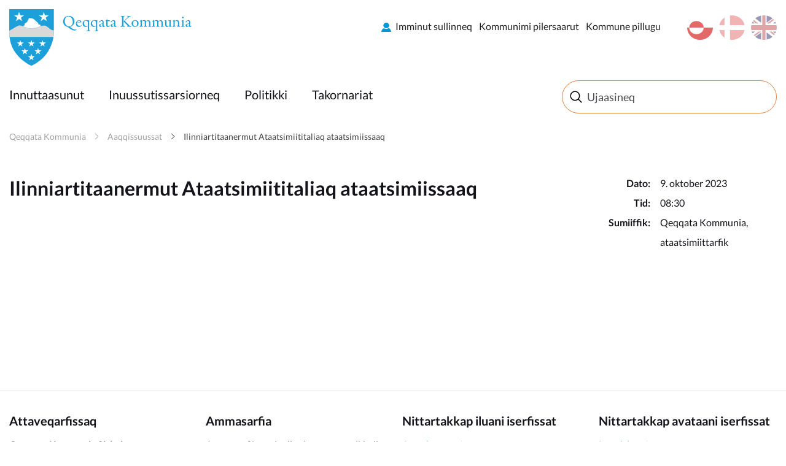

--- FILE ---
content_type: text/html; charset=utf-8
request_url: https://qeqqata.gl/arrangementer/2023/10/uu?sc_lang=kl-gl
body_size: 26234
content:



<!DOCTYPE html>
<html class="no-js">
    <head>
        <meta charset="utf-8" />
        <title>Ilinniartitaanermut Ataatsimiititaliaq ataatsimiissaaq</title>
        <meta name="viewport" content="width=device-width, initial-scale=1.0, maximum-scale=1.0, minimum-scale=1.0, user-scalable=no">
            <meta name="title" content="Ilinniartitaanermut Ataatsimiititaliaq ataatsimiissaaq" />
    <meta name="description" content="Beskrivelse" />
    <meta property="og:title" content="Ilinniartitaanermut Ataatsimiititaliaq ataatsimiissaaq" />
    <meta property="og:url" content="https://qeqqata.gl/arrangementer/2023/10/uu?sc_lang=kl-gl" />
    <meta property="og:site_name" content="Qeqqata Kommunia" />
    <meta property="og:type" content="article" />
    <meta property="og:updated_time" content="2024-05-02T07:28:25.0000000Z" />
    <meta property="og:description" content="Beskrivelse" />
    <meta property="og:image" content="https://qeqqata.gl/resources/images/opengraph_default_image_klgl.png" />

        
        <!-- Remove no-js enable html5 elements -->
        <script type="text/javascript">
            //Clear no-js
            document.getElementsByTagName('html')[0].className = document.getElementsByTagName('html')[0].className.replace('no-js','');
            //Enable html5 elements in IE
            'article aside footer header nav section time'.replace(/\w+/g,function(n){document.createElement(n)});
        </script>
        <link rel="stylesheet" href="/resources/midt/css/styles.css?v=1_116_2957_0" />
        
        
            <link rel="stylesheet" href="/api/StyleConfigurator/StyleOverrideCss?revision=xbf25577470e84a7590b716288180618a" />

        
    </head>


<body class=" EventPage">
    <svg viewBox="0 0 100 100" xmlns="http://www.w3.org/2000/svg" style="display: none"><symbol viewBox="0 0 50.5 50.5" id="airplane"><title>airplane</title><path class="a" d="M25.25,0A25.25,25.25,0,1,0,50.5,25.25,25.28,25.28,0,0,0,25.25,0Zm0,48.5A23.25,23.25,0,1,1,48.5,25.25,23.28,23.28,0,0,1,25.25,48.5Z"/><path class="a" d="M39.22,20.62l-2-.8A5.19,5.19,0,0,0,33,20l-5.86,2.9L19.72,14.5a.27.27,0,0,0-.33-.07L16.14,16l4.5,10-4.77,2.36-3.24-3.08a.12.12,0,0,0-.15,0L10.3,26.41a.12.12,0,0,0-.06.16l1.85,3.74h0l2.73,5.53,24.5-12.11A1.7,1.7,0,0,0,39.22,20.62Z"/></symbol><symbol viewBox="0 0 50.5 50.5" id="books"><title>books</title><path class="a" d="M25.25,50.5A25.25,25.25,0,1,1,50.5,25.25,25.28,25.28,0,0,1,25.25,50.5Zm0-48.5A23.25,23.25,0,1,0,48.5,25.25,23.28,23.28,0,0,0,25.25,2Z"/><rect class="a" x="12.97" y="17.94" width="6" height="18" rx="1" ry="1"/><rect class="a" x="20.97" y="11.94" width="6" height="24" rx="1" ry="1"/><rect class="a" x="30.1" y="14.94" width="6" height="21" rx="1" ry="1" transform="translate(-6.71 12.86) rotate(-20)"/></symbol><symbol viewBox="0 0 50.5 50.5" id="briefcase"><title>briefcase</title> <path class="a" d="M25.25,50.5A25.25,25.25,0,1,1,50.5,25.25,25.28,25.28,0,0,1,25.25,50.5Zm0-48.5A23.25,23.25,0,1,0,48.5,25.25,23.28,23.28,0,0,0,25.25,2Z"/><path class="a" d="M30.75,17.38h-2V15c0-1.15-.44-1.62-1.5-1.62h-5c-1,0-1.5.56-1.5,1.62v2.38h-2V15a3.26,3.26,0,0,1,3.5-3.62h5A3.3,3.3,0,0,1,30.75,15Z"/><path class="a" d="M36.75,25.38V19a2.31,2.31,0,0,0-2.5-2.62h-19A2.3,2.3,0,0,0,12.75,19v6.38"/><path class="a" d="M12.75,25.38V33c0,1.66.84,2.38,2.5,2.38h19c1.66,0,2.5-.73,2.5-2.38V25.38"/></symbol><symbol viewBox="0 0 50.5 50.5" id="business"><title>business</title> <path class="a" d="M25.25,50.5A25.25,25.25,0,1,1,50.5,25.25,25.28,25.28,0,0,1,25.25,50.5Zm0-48.5A23.25,23.25,0,1,0,48.5,25.25,23.28,23.28,0,0,0,25.25,2Z"/><path class="a" d="M12.07,15.45v20h15v-7h4v7h6v-17a.57.57,0,0,0-.84-.5l-9.16,5v-4.5a.57.57,0,0,0-.84-.5l-9.16,5V15.45Z"/> </symbol><symbol viewBox="0 0 50.5 50.5" id="cogs"><title>cogs</title> <path class="a" d="M25.25,50.5A25.25,25.25,0,1,1,50.5,25.25,25.28,25.28,0,0,1,25.25,50.5Zm0-48.5A23.25,23.25,0,1,0,48.5,25.25,23.28,23.28,0,0,0,25.25,2Z"/><path class="a" d="M28.11,26.72l2.4.82,1.09-1.68-1.84-2A7.73,7.73,0,0,0,30.13,21l2.6-1.27-.42-2-3.13-.11a7.77,7.77,0,0,0-1.45-1.88l1.07-3.11-1.68-1.09L24.59,14a7.75,7.75,0,0,0-2-.32L21,10.5l-2,.42L19,14.45a7.75,7.75,0,0,0-1.69,1.1L14,14.42,12.9,16.1l2.24,2.41a7.77,7.77,0,0,0-.56,2.3l-2.81,1.37.42,2,2.89.1a7.7,7.7,0,0,0,1.49,2.45l-.88,2.55,1.68,1.09,1.85-1.72a7.71,7.71,0,0,0,3.12.67h0l1.07,2.19,2-.42.09-2.44A7.76,7.76,0,0,0,28.11,26.72Zm-6.63-9.36a4.2,4.2,0,1,1-3.24,5A4.21,4.21,0,0,1,21.48,17.36Z"/><path class="a" d="M34.88,36.95l1.51.05.29-1-1.44-.83a4,4,0,0,0-.19-1.21l1.26-1.18-.51-.92L34,32.33a4,4,0,0,0-.82-.63l.06-1.86-1-.29-.93,1.61a4,4,0,0,0-1,.1L29,29.92l-.92.51.45,1.67a4,4,0,0,0-.8.93L26.11,33l-.29,1,1.32.76a4,4,0,0,0,.09,1.48l-1,1,.51.92L28,37.76a4.05,4.05,0,0,0,1.29,1.08l0,1.28,1,.29.64-1.11.29,0a4.06,4.06,0,0,0,1.38-.25l.91,1,.92-.51L34,38.16A4,4,0,0,0,34.88,36.95Zm-5.82-2.32a2.2,2.2,0,1,1,1.51,2.72A2.19,2.19,0,0,1,29.06,34.63Z"/></symbol><symbol viewBox="0 0 50.5 50.5" id="cross"><title>cross</title> <path class="a" d="M25.25,50.5A25.25,25.25,0,1,1,50.5,25.25,25.28,25.28,0,0,1,25.25,50.5Zm0-48.5A23.25,23.25,0,1,0,48.5,25.25,23.28,23.28,0,0,0,25.25,2Z"/><polygon class="a" points="26.75 19.51 26.75 13.51 22.75 13.51 22.75 19.51 16.75 19.51 16.75 23.51 22.75 23.51 22.75 37.51 26.75 37.51 26.75 23.51 32.76 23.51 32.76 19.51 26.75 19.51"/></symbol><symbol viewBox="0 0 50.5 50.5" id="election"><title>election</title> <path class="a" d="M25.25,50.5A25.25,25.25,0,1,1,50.5,25.25,25.28,25.28,0,0,1,25.25,50.5Zm0-48.5A23.25,23.25,0,1,0,48.5,25.25,23.28,23.28,0,0,0,25.25,2Z"/><path class="a" d="M33.3,24.15v-13h-16v13h-4v12h24v-12Zm-14-11h12v17h-12Z"/><polygon class="a" points="27.74 16.93 25.57 19.1 23.4 16.93 22.39 17.93 24.57 20.1 22.39 22.27 23.4 23.27 25.57 21.1 27.74 23.27 28.74 22.27 26.57 20.1 28.74 17.93 27.74 16.93"/></symbol><symbol viewBox="0 0 50.5 50.5" id="entertainment"><title>entertainment</title> <path class="a" d="M25.25,0A25.25,25.25,0,1,0,50.5,25.25,25.28,25.28,0,0,0,25.25,0Zm0,48.5A23.25,23.25,0,1,1,48.5,25.25,23.28,23.28,0,0,1,25.25,48.5Z"/><rect class="a" x="28.93" y="23.11" width="2" height="2"/><rect class="a" x="33.93" y="23.11" width="2" height="2"/><path class="a" d="M37.93,17.11h-11v-2a2,2,0,0,0-2-2h-11a2,2,0,0,0-2,2v11a7.49,7.49,0,0,0,13.07,5,7.5,7.5,0,0,0,14.93-1v-11A2,2,0,0,0,37.93,17.11Zm-17,2h2v2h-2Zm-5,0h2v2h-2Zm5,9h-3a3,3,0,0,1-2.75-3h1.5c0,.69.56,1,1.25,1h3c.69,0,1.25-.31,1.25-1h1.5A3,3,0,0,1,20.93,28.11Zm17,2a5.5,5.5,0,0,1-11,0v-11h11Z"/><path class="a" d="M30.93,30.11h3c.69,0,1.25.31,1.25,1h1.5a3,3,0,0,0-2.75-3h-3a3,3,0,0,0-2.75,3h1.5C29.68,30.42,30.24,30.11,30.93,30.11Z"/></symbol><symbol viewBox="0 0 50.5 50.5" id="fish"><title>fish</title> <path class="a" d="M25.25,50.5A25.25,25.25,0,1,1,50.5,25.25,25.28,25.28,0,0,1,25.25,50.5Zm0-48.5A23.25,23.25,0,1,0,48.5,25.25,23.28,23.28,0,0,0,25.25,2Z"/><path class="a" d="M40.16,18.48c-3,.06-5.4,4-5.4,4v.14a15.47,15.47,0,0,0-12-5.24A14.81,14.81,0,0,0,9.66,24.69a.63.63,0,0,0,.06.63,14.66,14.66,0,0,0,13.07,7.33,15.49,15.49,0,0,0,12-5.24v.14s2.4,3.92,5.4,3.92a37,37,0,0,1-1.15-7A23.07,23.07,0,0,1,40.16,18.48ZM17,26.43a2,2,0,1,1,2-2A2,2,0,0,1,17,26.43Z"/><path class="a" d="M23.61,32.6l2.5,2.66a.66.66,0,0,0,1.15-.45V32.14a.66.66,0,0,0-.66-.66h-2.5A.66.66,0,0,0,23.61,32.6Z"/><path class="a" d="M23.61,17.37l2.5-2.66a.66.66,0,0,1,1.15.45v2.66a.66.66,0,0,1-.66.66h-2.5A.66.66,0,0,1,23.61,17.37Z"/></symbol><symbol viewBox="0 0 50.5 50.5" id="house"><title>house</title> <path class="a" d="M25.25,50.5A25.25,25.25,0,1,1,50.5,25.25,25.28,25.28,0,0,1,25.25,50.5Zm0-48.5A23.25,23.25,0,1,0,48.5,25.25,23.28,23.28,0,0,0,25.25,2Z"/><path class="a" d="M35.81,22.35,25.89,11a1.27,1.27,0,0,0-2,0L13.45,22.35c-.22.25-.7.58-.7.92V34.1c0,.76,1.42,1.22,2.18,1.22H35.18c.76,0,.57-.46.57-1.22V23.27C35.75,22.93,36,22.61,35.81,22.35Zm-14.05,6h-4v-4h4Zm9,0h-4v-4h4Z"/><rect class="a" x="30.25" y="12" width="3" height="8" rx="0.96" ry="0.96"/></symbol><symbol viewBox="0 0 50.5 50.5" id="law"><title>law</title> <path class="a" d="M25.25,50.5A25.25,25.25,0,1,1,50.5,25.25,25.28,25.28,0,0,1,25.25,50.5Zm0-48.5A23.25,23.25,0,1,0,48.5,25.25,23.28,23.28,0,0,0,25.25,2Z"/><path class="a" d="M37.43,16.88H13.31a.5.5,0,0,1-.5-.5V13.31a.5.5,0,0,1,.42-.49l12.56-1.92h.16l11.57,1.92a.5.5,0,0,1,.42.49v3.08A.5.5,0,0,1,37.43,16.88Z"/><rect class="a" x="12.65" y="33.25" width="25.13" height="4" rx="0.5" ry="0.5"/><rect class="a" x="14.87" y="19.38" width="2.75" height="11.38"/><rect class="a" x="20.95" y="19.38" width="2.75" height="11.38"/><rect class="a" x="27.04" y="19.38" width="2.75" height="11.38"/><rect class="a" x="33.12" y="19.38" width="2.75" height="11.38"/></symbol><symbol viewBox="0 0 50.5 50.5" id="lock"><title>lock</title><path class="a" d="M32.25,21V18c0-2.18-1.08-4.77-3-5.86-5.45-3.16-11,.7-11,5.86v3h-1a2,2,0,0,0-2,2V34a2,2,0,0,0,2,2h16a2,2,0,0,0,2-2V23a2,2,0,0,0-2-2Zm-11-3c0-3.08,3.47-5.34,6.71-3.09A4.14,4.14,0,0,1,29.25,18v3h-8Z"/><path class="a" d="M25.25,50.5A25.25,25.25,0,1,1,50.5,25.25,25.28,25.28,0,0,1,25.25,50.5Zm0-48.5A23.25,23.25,0,1,0,48.5,25.25,23.28,23.28,0,0,0,25.25,2Z"/></symbol><symbol viewBox="0 0 50.5 50.5" id="medical"><title>medical</title><path class="a" d="M25.25,0A25.25,25.25,0,1,0,50.5,25.25,25.28,25.28,0,0,0,25.25,0Zm0,48.5A23.25,23.25,0,1,1,48.5,25.25,23.28,23.28,0,0,1,25.25,48.5Z"/><polygon class="a" points="28.5 13.74 21.5 13.74 21.5 21.74 13.5 21.74 13.5 28.74 21.5 28.74 21.5 37.74 28.5 37.74 28.5 28.74 37.5 28.74 37.5 21.74 28.5 21.74 28.5 13.74"/></symbol><symbol viewBox="0 0 50.5 50.5" id="people"><title>people</title><path class="a" d="M36,29.43l-1.22.88-1.08,9.18h-6l-2-10V26c0-1.75-.86-3.62-2-3.85l1.17-2.34c.66-1.5,1.4-2.48,2.86-2.48H33a3.54,3.54,0,0,1,3.53,3.53v7.09A2.34,2.34,0,0,1,36,29.43ZM30.38,15.54A3.53,3.53,0,1,1,33.91,12,3.53,3.53,0,0,1,30.38,15.54ZM21.67,33.22l-.78,6.43H15.63l-1-6.43-1.1-1.12a2.89,2.89,0,0,1-.81-1.8V25.94c0-1.65,1.14-2.46,2.78-2.46h5.29A2.34,2.34,0,0,1,23.22,26V30.3a2.6,2.6,0,0,1-.46,1.8ZM18.14,21.72a2.65,2.65,0,1,1,2.65-2.65A2.65,2.65,0,0,1,18.14,21.72Z"/><path class="a" d="M25.25,50.5A25.25,25.25,0,1,1,50.5,25.25,25.28,25.28,0,0,1,25.25,50.5Zm0-48.5A23.25,23.25,0,1,0,48.5,25.25,23.28,23.28,0,0,0,25.25,2Z"/></symbol><symbol viewBox="0 0 50.5 50.5" id="selfservices"><title>selfservices</title> <style type="text/css"> .st0{fill:#EAECEE;} .st1{fill:#31495B;} .st2{fill:#EAECEE;stroke:#31495B;stroke-miterlimit:10;} .st3{fill:#FFFFFF;} .st4{fill:#465C6C;} .st5{fill-rule:evenodd;clip-rule:evenodd;fill:#31495B;} .st6{fill:#D6DBDE;} .st7{fill-rule:evenodd;clip-rule:evenodd;fill:none;stroke:#31495B;stroke-miterlimit:10;} .st8{fill:#42205D;} .st9{fill:#522E80;} .st10{fill:#63389B;} .st11{fill:#83929D;} .st12{fill:#FBB03B;} .st13{fill:#FBB84F;} .st14{fill:#E6E6E6;} .st15{fill:#F2F2F2;} .st16{fill:#D21034;} .st17{fill:#D00C33;} .st18{fill:none;stroke:#31495B;stroke-miterlimit:10;} .st19{fill:#98A4AD;} .st20{opacity:0.2;fill:url(#SVGID_1_);} .st21{fill:none;stroke:#FFFFFF;stroke-miterlimit:10;} .st22{fill:#44596A;} .st23{fill:#5A6D7C;} .st24{opacity:0.1;fill:#31495B;} .st25{opacity:0.2;fill:url(#SVGID_2_);} .st26{opacity:0.2;fill:url(#SVGID_3_);} .st27{fill:#FFF7EB;} .st28{fill:none;stroke:#FFFFFF;stroke-width:2;stroke-miterlimit:10;} .st29{fill:none;stroke:#98A4AD;stroke-miterlimit:10;} .st30{opacity:0.2;fill:#FFFFFF;} .st31{opacity:0.8;fill:#FFFFFF;} .st32{opacity:0.2;fill:url(#SVGID_4_);} .st33{opacity:0.2;fill:url(#SVGID_5_);} .st34{opacity:0.2;fill:url(#SVGID_6_);} .st35{opacity:0.2;fill:url(#SVGID_7_);} .st36{opacity:0.2;fill:url(#SVGID_8_);} .st37{fill:none;stroke:#506473;stroke-width:2;stroke-miterlimit:10;} .st38{fill:#506473;} .st39{fill:none;stroke:#506473;stroke-width:3.6;stroke-miterlimit:10;} .st40{fill:none;stroke:#506473;stroke-width:1.8857;stroke-miterlimit:10;} .st41{fill:#506474;} .st42{opacity:0.2;fill:url(#SVGID_9_);} .st43{opacity:0.2;fill:url(#SVGID_10_);} .st44{opacity:0.4;fill:#FFFFFF;} .st45{opacity:0.2;fill:url(#SVGID_11_);} .st46{opacity:0.2;fill:url(#SVGID_12_);} .st47{opacity:0.2;fill:url(#SVGID_13_);} .st48{opacity:0.2;fill:url(#SVGID_14_);} .st49{fill:#1D9FDA;} .st50{fill:#D9D9D9;} .st51{opacity:0.2;fill:url(#SVGID_15_);} .st52{fill:#506473;stroke:#506473;stroke-width:2;stroke-miterlimit:10;} .st53{fill:#FFFFFF;stroke:#506473;stroke-width:2;stroke-miterlimit:10;} .st54{fill:#506473;stroke:#506473;stroke-width:2.6515;stroke-miterlimit:10;} .st55{fill:none;stroke:#506473;stroke-width:2.6515;stroke-miterlimit:10;} .st56{fill:none;stroke:#FFFFFF;stroke-width:1.5;stroke-miterlimit:10;} .st57{fill:none;stroke:#506473;stroke-width:1.5;stroke-miterlimit:10;} .st58{fill:none;stroke:#000000;stroke-miterlimit:10;} .st59{opacity:0.2;fill:url(#SVGID_16_);} .st60{display:none;} .st61{display:inline;fill:#00FF00;} </style>  <g id="selfservices-Graphics"> <g> <path class="st12" d="M25.2,0C11.3,0,0,11.3,0,25.2s11.3,25.2,25.2,25.2s25.2-11.3,25.2-25.2S39.2,0,25.2,0z M25.2,48.5
			C12.4,48.5,2,38.1,2,25.2S12.4,2,25.2,2s23.2,10.4,23.2,23.2S38.1,48.5,25.2,48.5z"/> <circle class="st12" cx="24.9" cy="19.1" r="6"/> <path class="st12" d="M35.9,38.8c-0.2-5.9-5-10.7-11-10.7c-5.8,0-10.5,4.5-11,10.2c3,2.6,7,4.2,11.3,4.2
			C29.3,42.5,33,41.1,35.9,38.8z"/> </g> </g>  </symbol><symbol viewBox="0 0 50.5 50.5" id="social"><title>social</title><path class="a" d="M25.25,50.5A25.25,25.25,0,1,1,50.5,25.25,25.28,25.28,0,0,1,25.25,50.5Zm0-48.5A23.25,23.25,0,1,0,48.5,25.25,23.28,23.28,0,0,0,25.25,2Z"/><path class="a" d="M33.21,12l-4.5,4.67-2.46,2.46-1-1L21.52,16.9,17.3,12,7.3,22l4,4,4,4-.59.59v2.83L16.34,35h.41v1.41L18.34,38h1.41v.41L21.34,40h1.83l.59-.59L25.34,41h1.83l8.49-8.49,1-4L39.21,26l4-4Zm-19,14.09L22,19.16l2.23.74,4.54,4.54v1.17l-.07.07-5-4L19,26.32l-2.29,2.29Zm20.64,1.45-1,4L26.34,39h-.17l-.41-.41V37.44l1.71-1.71,1-1L27,33.32l-1,1-2.29,2.29L22.34,38h-.17l-.41-.41V36.44l2.71-2.71,1-1L24,31.32l-1,1-3.29,3.29-.41.41h-.17l-.41-.41V34.44l3.71-3.71L21,29.32,17.34,33h-.17l-.41-.41V31.44l3.68-3.68,3.69-3.16,4.71,3.77,1.93-1.93V23.62l-3-3v-.17l1-1,7.5,6.67Z"/></symbol><symbol viewBox="0 0 50.5 50.5" id="tax"><title>tax</title> <path class="a" d="M25.25,50.5A25.25,25.25,0,1,1,50.5,25.25,25.28,25.28,0,0,1,25.25,50.5Zm0-48.5A23.25,23.25,0,1,0,48.5,25.25,23.28,23.28,0,0,0,25.25,2Z"/><path class="a" d="M1.06,27.46a1.19,1.19,0,0,1,.75-.22l6.2.32a1.22,1.22,0,0,1,.64.32.87.87,0,0,1,.24.64L8.1,38.45a1,1,0,0,1-.28.66,1,1,0,0,1-.68.22H5.5m34.39-7.95q1,1.19-.64,2.78a32.5,32.5,0,0,1-4.85,3.14,25,25,0,0,1-5.49,2.58q-1,.24-7-.72t-8-1.43a3.14,3.14,0,0,0-2.54,1c-.16.21-.29.28-.4.2a.53.53,0,0,1-.2-.24.63.63,0,0,1,0-.2q.08-1.43.32-5.25t.32-5c0-.32.26-.5.79-.56h.16a48.79,48.79,0,0,1,6.36-.79,20.38,20.38,0,0,1,3.66.71Q24.71,28.28,27,29l2.5.8a1.19,1.19,0,0,1,.79.72,1.29,1.29,0,0,1-.12,1.19,2,2,0,0,1-1.39.88,7.8,7.8,0,0,1-3.14.16q-1.63-.24-2.94-.48t-1.31-.08q0,1,2.94,1.59a14.76,14.76,0,0,0,5.17.32A25.39,25.39,0,0,0,38,31.13,1.38,1.38,0,0,1,39.89,31.37ZM38.25,17.65a8.19,8.19,0,0,1-8.2,8.2,8,8,0,0,1-5.83-2.4,7.85,7.85,0,0,1-2.43-5.8,8,8,0,0,1,2.43-5.83A8,8,0,0,1,30,9.39a7.86,7.86,0,0,1,5.8,2.43A8,8,0,0,1,38.25,17.65ZM26.44,20.31V14.23H27.6v3.23L29,15.91H30.4l-1.51,1.61,1.61,2.8H29.25l-1.11-2-.54.57v1.41Zm5.67-2.8A3.54,3.54,0,0,0,32,19.06v1.25H30.8v-4.4h1.08v.63h.05a2.52,2.52,0,0,1,1.59-.64v1A2,2,0,0,0,32.1,17.51ZM34,20.29H32.81V19.12H34Zm2.39-2.64A6.33,6.33,0,0,0,30,11.33a6.33,6.33,0,0,0-6.32,6.32A6.32,6.32,0,0,0,30,24a6.32,6.32,0,0,0,6.32-6.32Z"/></symbol></svg>
    <div class="mobile-menu">
        <span class="mobile-show--close"></span>
        

    <div class="language_switch clearfix">
        <ul class="language-picker">
                <li><a href="https://qeqqata.gl/english?sc_lang=en" class="en ">en</a></li> 
                <li><a href="https://qeqqata.gl/arrangementer/2023/10/uu?sc_lang=da" class="dk ">da</a></li> 
                <li><a href="https://qeqqata.gl/arrangementer/2023/10/uu?sc_lang=kl-gl" class="gl active">kl-GL</a></li> 
        </ul>
    </div>


    

        <nav class="primary-navigation">
                <ul class="root-menu depth1">
<li class=" SubjectPage">
    <a href="/emner/borger?sc_lang=kl-gl" >Innuttaasunut </a>
</li><li class=" SubjectPage">
    <a href="/emner/erhverv?sc_lang=kl-gl" >Inuussutissarsiorneq</a>
</li><li class=" SubjectPage">
    <a href="/emner/politik?sc_lang=kl-gl" >Politikki</a>
</li><li class=" SubjectPage">
    <a href="/emner/turisme?sc_lang=kl-gl" >Takornariat</a>
</li>    </ul>

        </nav>
        <nav class="secondary-navigation right">
                <ul class="root-menu depth1">
<li class=" externallink selvbetjening">
    <a href="https://www.sullissivik.gl/My-Page?sc_lang=kl-GL&amp;mupid=Qeqqata"  target=_blank>Imminut sullinneq</a>
</li><li class=" SubjectSubPage">
    <a href="/emner/om_kommunen/kommuneplanen?sc_lang=kl-gl" >Kommunimi pilersaarut</a>
</li><li class=" SubjectPage">
    <a href="/emner/om_kommunen?sc_lang=kl-gl" >Kommune pillugu</a>
</li>    </ul>

        </nav>
        
    </div>
    <div class="content-container">
        <header class="page-header">
            <div class="row">
                <div class="mobile-show--menu columns"></div>
                <div class="small-8 large-4 small-offset-4 large-offset-0 column">
                    <a href="/?sc_lang=kl-GL" class="logo mobile-logo" style="background-image: url('/-/media/qeqqata/logo/frontpage/logomobile_qeqqata.svg')"></a>
<a href="/?sc_lang=kl-GL" class="logo" style="background-image: url('/-/media/qeqqata/logo/frontpage/logo_qeqqata.svg')"></a>
                </div>
                <div class="small-10 medium-8 column service-box">
                    <div class="login right" style="margin: 25px 0 45px 25px">
                        
                    </div>
                    

    <div class="language_switch clearfix">
        <ul class="language-picker">
                <li><a href="https://qeqqata.gl/english?sc_lang=en" class="en ">en</a></li> 
                <li><a href="https://qeqqata.gl/arrangementer/2023/10/uu?sc_lang=da" class="dk ">da</a></li> 
                <li><a href="https://qeqqata.gl/arrangementer/2023/10/uu?sc_lang=kl-gl" class="gl active">kl-GL</a></li> 
        </ul>
    </div>


    

                    <nav class="secondary-navigation right">
                            <ul class="root-menu depth1">
<li class=" externallink selvbetjening">
    <a href="https://www.sullissivik.gl/My-Page?sc_lang=kl-GL&amp;mupid=Qeqqata"  target=_blank>Imminut sullinneq</a>
</li><li class=" SubjectSubPage">
    <a href="/emner/om_kommunen/kommuneplanen?sc_lang=kl-gl" >Kommunimi pilersaarut</a>
</li><li class=" SubjectPage">
    <a href="/emner/om_kommunen?sc_lang=kl-gl" >Kommune pillugu</a>
</li>    </ul>

                    </nav>
                </div>
            </div>
            <div class="navbar">
                <div class="row">
                    <div class="small-12 medium-9 column ">
                        <nav class="primary-navigation" id="desktopNav">
                                <ul class="root-menu depth1">
<li class=" SubjectPage">
    <a href="/emner/borger?sc_lang=kl-gl" >Innuttaasunut </a>
</li><li class=" SubjectPage">
    <a href="/emner/erhverv?sc_lang=kl-gl" >Inuussutissarsiorneq</a>
</li><li class=" SubjectPage">
    <a href="/emner/politik?sc_lang=kl-gl" >Politikki</a>
</li><li class=" SubjectPage">
    <a href="/emner/turisme?sc_lang=kl-gl" >Takornariat</a>
</li>    </ul>

                        </nav>
                    </div>
                    <div class="small-12 medium-12 large-3 column">
                        <div class="search">
                            <form method="GET" action="/soeg?sc_lang=kl-gl" id="globalSearchFormTop">
    <input type="text" id="globalSearchQueryTop" name="query" data-search-suggestion-url="https://qeqqata.gl/api/globalsearch/autocomplete?sc_lang=kl-GL&amp;query=" placeholder="Ujaasineq" autocomplete="off"/>
    <div class="suggested-search-list"></div>
</form>
<!--<span class="spacer" data-search-spacer></span>-->
                        </div>
                    </div>
                </div>
            </div>
            <div class="menuOverlay"></div>
        </header>
        <!-- /page-header -->

        


    <section class="no-padding breadcrumbsContainer">
        <div class="row">
            <div class="medium-12 columns">
                <nav class="breadcrumbs">
                        <a href="/?sc_lang=kl-gl" class="">Qeqqata Kommunia</a>
                        <a href="/arrangementer?sc_lang=kl-gl" class="">Aaqqissuussat</a>
                        <a href="/arrangementer/2023/10/uu?sc_lang=kl-gl" class="">Ilinniartitaanermut Ataatsimiititaliaq ataatsimiissaaq</a>
                </nav>
            </div>
        </div>
    </section>


        <section class="primary-section  "  >
    <div class="row">
        <div class="medium-8 columns">
                <h1 class="header page-header">Ilinniartitaanermut Ataatsimiititaliaq ataatsimiissaaq</h1> 

        </div>
        <div class="medium-4 columns">
            <dl class="hData event-data">
        <dt>Dato:</dt>
        <dd>9. oktober 2023</dd>
        <dt class="time">Tid:</dt>
        <dd>08:30</dd>        
            <dt class="location">Sumiiffik:</dt>
        <dd>Qeqqata Kommunia, ataatsimiittarfik</dd>
        </dl>
        </div>
    </div>
</section><section class="  "  >
    <div class="row">
        <div class="medium-8 columns">
            
        </div>
        <div class="medium-4 columns">
            
        </div>
    </div>
</section><section class="  "  >
    <div class="row">
        <div class="medium-12 columns">
            
        </div>
    </div>
</section>

        

        <div id="page-footer" class="section no-padding page-footer-section">
    <footer class="page-footer row">

        <div class="column small-12 medium-12">
            <div class="row">
                    <div class="small-12 medium-6 large-3 columns">
    <h3 class="h3">Attaveqarfissaq</h3> 

<p><strong>Qeqqata Kommunia Sisimiut<br />
</strong>Makkorsip Aqq. 2<br />
Postboks 1014<br />
3911 Sisimiut</p>
<p>
<span></span></p>
<p><span><strong>Qeqqata Kommunia Maniitsoq<br />
</strong>Kuuttartoq B1077<br />
Postboks 100<br />
3912 Maniitsoq </span></p>
<p><span>E-mail <a href="mailto:qeqqata@qeqqata.gl">qeqqata@qeqqata.gl</a></span>
<span>Oqarasuaat (+299) 70 21 00</span></p>
<p><span style="display: inline !important;">CVR. NR. 31290945</span></p>
<p><span style="display: inline !important;"><a href="/-/media/qeqqata/pdf-filer/2024/qeqqata-kommunia--gln-gl-31-opd-051224.pdf">GLN (Global Location Number)</a></span> </p>
<p><span><br />
</span></p>
<div title="Google Translator Anywhere" class="itanywhere-activator" style="left: 0px; top: 0px; display: none;">&nbsp;</div>                    </div>
                    <div class="small-12 medium-6 large-3 columns">
    <h3 class="h3">Ammasarfia</h3> 

<p>Ammasarfiit ornigulluni oqarasuaatikkullu saaffiginninnernut atuupput.</p>
<p>Ataasinngorneq nal. 10:00 - 15:00<br />
Marlunngorneq nal. 10:00 - 15:00<br />
Pingasunngorneq Matoqqavoq<br />
Sisamanngorneq nal. 10:00 - 15:00<br />
Tallimanngorneq nal 10:00 - 15:00<br />
<br />
Weekendi matoqqavoq</p>
<p><strong>Nittartagaq atorlugu imminut sulligit, taamaasillutit tunuleriiaartut qaangerlugit imminut sullillutit.</strong></p>                    </div>
                    <div class="small-12 medium-6 large-3 columns">
        <h3 class="h3">Nittartakkap iluani iserfissat</h3>
        <ul class="linklist">
                <li>
                        <a href="/kontakt?sc_lang=kl-gl" class="OrganizationArchivePage " >Attavissaq</a>

                </li>
                <li>
                        <a href="/arrangementer?sc_lang=kl-gl" class="EventArchivePage " >Aaqqissuussat</a>

                </li>
                <li>
                        <a href="/emner/politik/politikker_planer/politikker/persondata-politik?sc_lang=kl-gl" class="SubjectSubPage " >Sulisoqarnermi politikki</a>

                </li>
                <li>
                        <a href="https://www.qeqqata.gl/ledige-stillinger?sc_lang=da" class=" " >Atorfiit allagarsiussat</a>

                </li>
                <li>
                        <a href="/emner/om_kommunen/webmail_medarbejder?sc_lang=kl-gl" class="ArticlePage " >Sulisut webmailiat</a>

                </li>
                <li>
                        <a href="https://get.teamviewer.com/qekom" class=" "  target=_blank>Teamviewer</a>

                </li>
        </ul>        
                    </div>
                    <div class="small-12 medium-6 large-3 columns">
        <h3 class="h3">Nittartakkap avataani iserfissat</h3>
        <ul class="linklist">
                <li>
                        <a href="http://inatsisit.gl" class=" "  target=_blank>Inatsisit</a>

                </li>
                <li>
                        <a href="https://www.nemid.nu/dk-da/" class=" " >NemID</a>

                </li>
                <li>
                        <a href="http://Sullissivik.gl" class=" " >Sullissivik.gl</a>

                </li>
        </ul>        
                    </div>
            </div>
        </div>
        
       
    </footer>
    
        <div class="cookie-disclaimer">
        <div class="row clearfix">
            <div class="small-12 column">
                Denne side bruger cookies for at gemme nogle informationer på din computer. <span class="btn cookie-accept-trigger">Acceptér</span> eller <a href="/cookies?sc_lang=kl-gl">læs mere her</a>.         
            </div>
        </div>
        
    </div>

</div>

        <!-- /page-footer -->
    </div>
    
<script src="https://cdnjs.cloudflare.com/polyfill/v3/polyfill.min.js?features=IntersectionObserver%2CIntersectionObserverEntry%2CArray.prototype.includes%2CArray.prototype.indexOf%2CArray.prototype.forEach%2CArray.from%2CObject.values%2Cfetch%2CmatchMedia%2Cviewport%2Csmoothscroll%2CCustomEvent%2CElement.prototype.closest%2CNodeList.prototype.forEach%2CElement.prototype.classList%2CResizeObserver"></script>
<script src="https://maps.googleapis.com/maps/api/js?key=AIzaSyDGDARmC0YsCSyVQcXQZbojXqMNJgamygw"></script>
<script src="/resources/midt/js/script.js?v=1_116_2957_0"></script>




    <script>
  (function(i,s,o,g,r,a,m){i['GoogleAnalyticsObject']=r;i[r]=i[r]||function(){
  (i[r].q=i[r].q||[]).push(arguments)},i[r].l=1*new Date();a=s.createElement(o),
  m=s.getElementsByTagName(o)[0];a.async=1;a.src=g;m.parentNode.insertBefore(a,m)
  })(window,document,'script','//www.google-analytics.com/analytics.js','ga');

  ga('create', 'UA-68009429-1', 'auto');
  ga('send', 'pageview');

</script>


    

</body>
</html>


--- FILE ---
content_type: text/css; charset=utf-8
request_url: https://qeqqata.gl/api/StyleConfigurator/StyleOverrideCss?revision=xbf25577470e84a7590b716288180618a
body_size: 25099
content:
/**************************************** Root ****************************************/

:root {

/* Font-family */
--font-family: "Avenir Next", Arial, sans-serif;


/* Baggrund */
--bg-blue: #1d9fda;  /* fra designmanual */
--bg-blue-light: #2AACE2;  /* fra designmanual */
--bg-blue-lighter: #a4d8f0;
--bg-blue-white: #e8f5fb;
--bg-default: #FFFFFF;
--bg-green: #8CAA44;  /* fra designmanual */
--bg-green-light: #bacc8e;
--bg-green-lighter: #d1ddb4;
--bg-green-white: #e8eed9;
--bg-grey: #e3e4e5;
--bg-grey-light: #eceded;
--bg-grey-lighter: #f1f1f2;
--bg-grey-white: #f5f6f6;


/* Tekst størrelse */
--font-header-XL: 2.5rem;
--font-header-large: 2rem;
--font-header-medium: 1.5rem;
--font-header-small: 1.25rem;
--font-size-large: 1.125rem;
--font-size-regular: 1rem;
--font-size-small: .875rem;


/* Tekst farve */
--text-black: #13131a;
--text-blue: #004A8F;  /* fra designmanual */
--text-dato: #565758;
--text-manchet: #454545;
--text-white: #FFFFFF;
--link-color: #0096d7;
--link-hover: #0078a0;


/* Font-weight */
--font-bold: 600;
--font-regular: 500;


/* Border */
--border-blue: #1D9FDA;
--border-blue-dark: #004A8F;
--border-blue-light: #2AACE2;
--border-dark: #808285;  /* fra designmanual */
--border-grey: #D1D3D4;  /* fra designmanual */
--border-green: #8CAA44;  /* fra designmanual */
--border-orange: #DF7F3E;  /* fra designmanual */
--border-white: #FFFFFF;


/* Border-radius */
--br: 10px;
--cta: 50px;


/* Box-shadow */
--box-shadow: 0px 4px 12px 0px rgb(153, 153, 153, 0.2);
--box-shadow-simpel: rgba(0, 0, 0, 0.16) 0px 1px 4px;
--flag-shadow: 0 1px 1px 0 rgb(60 64 67 / 8%), 0 1px 3px 1px rgb(60 64 67 / 16%);
--shadow-green: 0px 4px 12px 0px rgb(159, 197, 162, 0.20);


/* Andre */
--text-decoration-thickness: 0.07em;
--text-underline-offset: 0.2em;

}



/**************************************** Baggrund for website ****************************************/

.content-container {
    background: var(--bg-default);
}
.Frontpage .content-container {
    background: var(--bg-grey-white);
}

.page-header:not(.Frontpage .page-header, .header.page-header) {
    background: var(--bg-default);
}



/**************************************** Screen width ****************************************/

.row {
    max-width: 1440px;
}



/**************************************** Font, overskrift, punktopstilling og links ****************************************/

/* Tekst farve */

.primary-section .header.page-header, .primary-section .manchet.page-manchet, .primary-section .text.page-text, .primary-section .hData {
    color: var(--text-black);
}

/**** Overskrifter */

.header.page-header {
    font-size: var(--font-header-large);
    font-weight: var(--font-bold);
}

/**** Punktopstilling */

.NewsPage .medium-8:not(.service-box) ul li:before, .NewsPage .medium-8:not(.service-box) ol li:before, .ArticlePage .medium-8:not(.service-box) ul li:before, .ArticlePage .medium-8:not(.service-box) ol li:before, .SynchronizedArticlePage .medium-8:not(.service-box) ul li:before, .SynchronizedArticlePage .medium-8:not(.service-box) ol li:before {
    color: var(--text-black);
}

/**** Links */

/* Se flere nyheder og Se flere arrangementer */

.link--more,
.primary-section .link.link--more
{
    text-decoration: none;
    color: var(--text-black);
    border: 3px solid var(--border-green);
    border-radius: var(--cta);
    padding: 15px 30px;
    width: fit-content !important;
    grid-column: 3;
    justify-self: end;
    background: var(--bg-default);
}

.link:hover,
.primary-section .link.link--more:hover
{
    text-decoration: underline;
    background: var(--bg-default);
    text-underline-offset: var(--text-underline-offset);
}

/* Hover */

.newsitem.boxed:hover .newsitem__header,
.newsitem.boxed:hover .read-more,
.btn.cta--arrow:hover,
.page-footer a:hover
{
    text-decoration: underline;
    text-decoration-thickness: var(--text-decoration-thickness);
    text-underline-offset: var(--text-underline-offset);
}

/* Hover og focus til alle links */

a:hover, a:focus, .page-footer a:hover {
    color: var(--link-hover);
}



/**************************************** Arrow ****************************************/

/* Arrow ikon */

.icon_cta-arrow:before, .cta--arrow.login-btn:after, .primary-section .cta--arrow.link.link--more:after, .product-popup .cta--arrow.popup-more:after, .product-popup .cta--arrow.popup-basket:after, .persistedfileupload-clear.cta--arrow:after, .read-more:after, .linklist li:after, .cont-nav--btn:after, .cont-nav.block .cont-nav__title:after, .cont-nav__label:after {
    content: "\f101";
    font-family: icons;
    display: inline-block;
    text-decoration: none;
    padding-left: 10px;
    color: var(--border-blue-dark);
}

/* Page-footer arrow */

.linklist li:after {
    margin-left: 0;
    color: var(--border-blue-dark);
}



/**************************************** Section ****************************************/

section {
    padding: 50px 0;
}

/* Primary */

.Frontpage section.primary-section {
    background: inherit;
}

section.primary-section {
    background: inherit;
    padding-bottom: 25px;
}

section.primary-section:nth-child(3) .row:not(.Frontpage section.primary-section .row),
.SubjectPage section:nth-child(3) .row,
.SubjectSubPage section:nth-child(3) .row,
.ArticlePage section:nth-child(3) .row,
.SynchronizedSubjectPage section:nth-child(3) .row
{
    background: var(--bg-blue-white);
    padding: 30px 20px;
    /* background: linear-gradient(to right, transparent 66%, white 50%), var(--bg-blue-white); */
    /* border-top: 10px solid var(--border-green); */
    /* box-shadow: 0 -5px 0 var(--border-green); */
    /* border-image: linear-gradient(to right, var(--border-blue) 66%, white 50%) 1; */
}


/* Secondary */

section.secondary-section {
    background: inherit;
}



/**************************************** Page-header ****************************************/


/* Primary navigation Søgefunktion-ilu paarlaallugit */

.Frontpage header div.navbar div {
    display: flex;
    flex-direction: column-reverse;
}

/* Navigation - paarlaannerani sanimut tamaat */

.Frontpage header div.navbar div div.small-12.medium-9.column {
    width: 100%;
}

/**** Søgefunktion */

/* Søgefunktion */

.Frontpage header div.navbar div div.small-12.medium-12.large-3.column {
    width: 100%;  /* paarlaannerani sanimut tamaat */
    height: 400px;
    align-items: center;
    justify-content: center;
    display: flex;
    background: url(/-/media/Qeqqata/Billeder/Background/Qeqqata12);
    background-size: cover;
    background-position: 50%;
    box-shadow: var(--box-shadow-simpel);
}

/* Height */

.Frontpage .search input {
    height: 64px;
    border: 3px solid var(--border-orange);
}

/* Baggrund */

.search input {
    border-radius: var(--cta);
    border: 1px solid var(--border-orange);
    width: 350px !important;
    background: url(/-/media/iserasuaat/logoer/search90) no-repeat;
    background-position: 10px;
    background-size: 24px;
    background-color: var(--bg-default);
    place-self: center;
    color: var(--text-black);
}

/* Tekst farve */

.search input::placeholder {
    color: var(--text-black) !important;
    opacity: .75;
}

input[type="text"]:focus {
    background-position-x: -26px;
    padding-left: 22px;
    transition: 300ms;
    transition-timing-function: ease-in-out;
    border-color: var(--border-blue-light) !important;
    z-index: 3;
}

/* Søgeresultater */

.suggested-search-list div {
    background: var(--bg-default);
    z-index: 2;
    top: -9px;
    border: 1px solid var(--border-grey);
}
.suggested-search-list div ul li a {
    color: var(--text-black);
}


/**** Primary navigation */

/* Baggrund */

.page-header .navbar {
    background: transparent;
}

/* Border-bottom */

.page-header .navbar:not(.Frontpage .page-header .navbar) {
    border-bottom: 2px solid rgba(244, 245, 247, var(--tw-border-opacity));
    --tw-border-opacity: 1;
}

/* Tekst i navigation */

.primary-navigation ul li a {
    color: var(--text-black);
    font-size: var(--font-header-small);
}

.primary-navigation ul li:first-child a {
    padding-left: 0;
}

/* Frontpage */

.Frontpage .primary-navigation ul li a {
    background: var(--bg-blue-lighter);
    border-radius: var(--cta);
    padding: 15px 30px;
    border: 1px solid var(--border-blue-light);
}
.Frontpage .primary-navigation ul li a:after:not(.mobile-menu .primary-navigation ul li a:after) {
    content: "\f101";
    font-family: icons;
    display: inline-block;
    padding-left: 16px;
    color: var(--border-blue-dark);
}

/* Hover */

.primary-navigation ul li a:hover {
    color: var(--text-black);
    background: var(--bg-default);
    text-decoration: underline;
    text-decoration-thickness: var(--text-decoration-thickness);
    text-underline-offset: var(--text-underline-offset);
}

/* Hover - Frontpage */

.Frontpage .primary-navigation ul li a:hover {
    background: var(--bg-blue-lighter);
}
.Frontpage .primary-navigation ul li a:hover::after {
    padding-left: 24px;
    transition: 300ms;
    transition-timing-function: ease-in-out;
}


/**** Flag */

.language_switch ul li a {
    background-size: cover;
    margin-left: 10px;
    border-radius: 50%;
    width: 42px;
    height: 40px;
}

.language_switch ul li a.active {
    background-color: transparent;
    /* box-shadow: var(--flag-shadow); */
}

.language_switch ul li a:hover {
    opacity: 1;
}

/* Erfalasut isuanut apuunniassammat */
.right:not(.secondary-navigation) {
    display: none;
}



/**************************************** Breadcrumbs ****************************************/

.breadcrumbsContainer {
    background-color: inherit;
}

/* Tekst farve */

.breadcrumbsContainer .breadcrumbs a {
    color: var(--text-manchet);
    display: block;
    list-style-type: none;
    position: relative;
    margin-right: 35px;
    float: left;
    opacity: .5;
}

.breadcrumbsContainer .breadcrumbs a:after {
    content: "";
    display: block;
    position: absolute;
    top: 0;
    bottom: 0;
    left: -3px;
    width: 7px;
    height: 7px;
    margin: auto -20px;
    transform: rotate(45deg);
    border: solid;
    border-width: 1px 1px 0 0;
    border-color: var(--text-manchet);
}

.breadcrumbsContainer .breadcrumbs a:first-child::after {
    display: none;
}

.NewsPage .breadcrumbsContainer a:last-child, .SearchResultPage .breadcrumbsContainer a:last-child {
    font-weight: normal;
}



/**************************************** Kampagner ***********************************/

/* Overskrift - projekter */

.Frontpage section.third-section .medium-12 h3 {
    grid-column: 1 / span 4;
    font-size: var(--font-header-large);
    font-weight: var(--font-bold);
    margin: 40px 0 20px;
    color: var(--text-blue);
}

/* Kampagne tamaat */

.Frontpage section.third-section .campaign,
.campaign
{
    display: grid;
    background: var(--bg-default);
    place-content: start;
}

/* Overskrift */

.Frontpage section.third-section .campaign__theme,
.Frontpage .campaign__theme,
.campaign__theme
{
    font-size: var(--font-header-small) !important;
    color: var(--text-black);
    background: transparent;
    grid-row: 2;
    padding: 20px;
    position: relative;
}

/* Saqqaani assitaa underside-nilu */
/*
.Frontpage section.third-section .campaign.campaign__fullwidth figure {
    order: 1;
}
*/

/* Overskrift ataani titarnilerlugu */

.Frontpage section.third-section .campaign__theme:after,
.campaign__theme:after
{
    content: '';
    display: block;
    border-top: 3px solid var(--border-orange);
    width: 50%;
    margin-top: 10px;
}

/* Manchet tekst */

.Frontpage section.third-section .campaign.campaign__fullwidth p,
.campaign p
{
    grid-row: 3;
    padding: 0 20px 30px;
    margin: 0;
    color: var(--text-black);
    word-break: break-word;
}

/* Tamaat hover-inngorlugu */

.campaign:hover {
    cursor: pointer;
}
.campaign:hover .btn,
.primary-section .btn.cta:hover
{
    color: var(--text-black) !important;
    background: var(--bg-green-light);
    text-decoration: underline;
    text-decoration-thickness: var(--text-decoration-thickness);
    text-underline-offset: var(--text-underline-offset);
}
.btn.cta--arrow:hover {
    background: var(--bg-green-light);
}


/**** Kampagne knap */

.btn {
    background-color: var(--bg-default);
    /* color: var(--link-color); */
    transition: .2s;
}
.campaign .btn,
.primary-section .btn.cta
{
    border-radius: var(--cta);
    background: var(--bg-green-light);
    color: var(--text-black) !important;
}
.campaign .btn:after {
   display: none;
}

/**** Fourth-imi kampagne */

.Frontpage section.fourth-section .campaign {
    background-position: 100% 50% !important;
    background-size: 50% 100%;
    display: block;
    box-shadow: var(--box-shadow-simpel);
}





/**************************************** ThemedButton ***********************************/

/* Inissinneri */

.Frontpage section.primary-section:nth-child(3) .medium-12 {
    background: var(--bg-default);
    padding: 30px;
    box-shadow: var(--box-shadow-simpel);
}

/* ThemedButton */

.cont-nav.block {
    padding: 15px 0px;
    margin: 15px 0;
    background: var(--bg-default);
    color: var(--text-black);
    place-content: center;
    border-bottom: 1px solid var(--border-dark);
}

/* ThemedButton overskrift */

.cont-nav.block .cont-nav__title {
    font-size: var(--font-size-large);
    margin: auto 0px;
    text-transform: none;
    display: block;
    text-wrap: balance;
    transition: .1s;
}

/* Hover */

.cont-nav.block:hover {
    background: var(--bg-default);
    color: inherit;
    border-bottom: 3px solid var(--border-dark);
    padding-bottom: 13px;
}
.cont-nav.block:hover .cont-nav__title:after {
    padding-left: 18px;
    transition: 300ms;
    transition-timing-function: ease-in-out;
    margin-right: -8px;
}



/**************************************** Nyheder ****************************************/

/* Inissinneri */

.Frontpage .moduleHeader {
    font-size: var(--font-header-large);
    font-weight: var(--font-bold);
    margin: 20px 0;
    grid-column: 1 / span 3;
}

/* Baggrund */

.Frontpage section.secondary-section .medium-12 {
    background: var(--bg-default);
}

.newsitem.boxed {
    padding: 0 0 25px;
    border-bottom: unset;
}

/* Dato */

.newsitem__date {
    color: var(--text-black);
    padding: 15px 0 7.5px;
    letter-spacing: .5px;
}

/* Overskrift */

.newsitem__header {
    font-size: var(--font-header-small);
    color: var(--text-black);
    word-break: break-word;
}

/* Manchet */

.newsitem__excerpt {
    font-size: var(--font-size-regular);
    color: var(--text-black);
    padding-bottom: 15px;
}

/* Knap */

.newsitem .read-more {
    /* padding: 0 15px; */
    /* float: right; */
    color: var(--text-black);
    font-size: inherit;
    position: absolute;
    bottom: 0;
    right: 0;
}

/* Hover */

.newsitem.boxed:hover,
.secondary-section .newsitem.boxed:hover
{
    background: inherit;
}



/**************************************** Arrangementer ****************************************/

/* Inissinneri */

.Frontpage section:nth-child(6) .medium-12 {
    background: var(--bg-default);
}

.Frontpage section:nth-child(6) div div ul {
    margin-bottom: 35px;
    padding-top: 20px;
}

/* Selve boks */

.calendar-item.boxed {
    background: var(--bg-grey-lighter);
}

/* Link atorunnaarsillugu */

.calendar-item a,
.calendar-item
{
    pointer-events: none;
}

/* Subject peerlugu */

.list-item-subject {
    display: none;
}

/* Padding */

.calendar-item.boxed .calendar-item__content {
    padding: 15px 20px;
}

/* Overskrift */

.calendar-item__title {
    margin-bottom: 15px;
    font-size: var(--font-size-regular);
}

.calendar-item__title:after {
    content: '';
    display: block;
    border-bottom: 1px solid var(--border-grey);
    margin-top: 10px;
}

/* Dato */

.calendar-item__date {
    color: var(--text-black);
    font-size: var(--font-size-small);
    font-weight: 500;
    margin-bottom: 15px;
}

/* Sted */

.calendar-item__location {
    font-size: var(--font-size-small);
}

/* Se arrangement peerlugu */

.calendar-item.boxed span.read-more, .calendar-item span.read-more {
    display: none;
}



/**************************************** SubjectMenu ****************************************/

/* Baggrund */

.cont-nav--alternative {
    overflow: unset;
    background: var(--bg-grey-light);
}

/* Overskrift */

.cont-nav__label {
    font-size: var(--font-size-large);
    color: var(--text-black);
}

/* List-iuneri */

.cont-nav__list {
    display: grid;
    border-top: 1px solid var(--border-dark);
}

/* Indhold */

.cont-nav--alternative .cont-nav__list li {
    white-space: unset;
    background: transparent;
    font-size: var(--font-size-regular);
}

/* Indhold tekst */

.cont-nav--alternative .cont-nav__list li a {
    color: var(--text-black);
    display: inline-block;
    padding-left: 25px;
}

/* Before */

.cont-nav--alternative .cont-nav__list li a:before {
    content: "";
    display: inline-block;
    position: absolute;
    top: 20px;
    bottom: 10px;
    left: 5px;
    width: 7px;
    height: 7px;
    transform: rotate(45deg);
    border: solid;
    border-width: 1px 1px 0 0;
    border-color: var(--link-color);
}

/* Hover */

.cont-nav--alternative .cont-nav__list li:hover {
    background: transparent;
}
.cont-nav--alternative .cont-nav__list li a:hover {
    text-decoration: underline;
    text-decoration-thickness: var(--text-decoration-thickness);
    text-underline-offset: var(--text-underline-offset);
}

/* Qummut akunnililaarlugu */

.cont-nav--alternative .cont-nav__list li:first-child {
    margin-top: 15px;
}



/**************************************** Bookmark-menu ****************************************/

.magellan-container .sub-nav dd,
.bookmark-menu .sub-nav dd
{
    background: var(--bg-grey-light);
}

/* Hover */

.magellan-container .sub-nav dd a:hover,
.bookmark-menu .sub-nav dd a:hover,
.magellan-container .sub-nav dd.active,
.bookmark-menu .sub-nav dd.active
{
    background: var(--bg-blue);
}




/**************************************** Page-footer ****************************************/

/* Baggrund */

.page-footer-section {
    background: var(--bg-default);
    border-top: 2px solid rgba(244, 245, 247, var(--tw-border-opacity));
    --tw-border-opacity: 1;
}

/* Overskrift */

.page-footer .h3 {
    font-size: var(--font-header-small);
    color: var(--text-black);
    font-weight: var(--font-bold);
}

/* Tekst farve */

.page-footer span, .page-footer p, .page-footer li {
    color: var(--text-black);
}

/* Link farve */

.page-footer a {
    color: var(--link-color);
}

/**** Cookie-disclaimer */

/* Tekst og link farve */

.cookie-disclaimer,
.cookie-disclaimer .column a
{
    color: var(--text-black);
}
.cookie-disclaimer .column a {
    text-decoration: underline;
}



/**************************************** Ledige stillinger ****************************************/

#x5b2f1bf88a544156942c3799f4a8a5de {
    font-size: var(--font-header-large);
    font-weight: var(--font-bold);
    background: var(--bg-default);
    padding: 40px 20px 20px;
    margin-bottom: 0;
}

.Frontpage div.content-container section:nth-child(7) div div.medium-8.columns div.content {
    background: var(--bg-default);
    padding: 0 20px 20px;
}

.Frontpage .dropdownField {
    margin-bottom: 0.9375rem;
    background: var(--bg-default);
    padding: 0 20px 20px;
}



/**************************************** Mobile-menu ****************************************/

/* Hamburger menu */

.mobile-show--menu:after {
    color: var(--bg-blue);
}

/* Baggrund */

.mobile-menu {
    background: var(--bg-blue);
}

/* Primary-navigation */

.mobile-menu .primary-navigation ul li a {
    padding: 15px 0;
    background: inherit;
    border: none;
}

/* Secondary-navigation */

.mobile-menu .secondary-navigation.right a {
    color: var(--text-black);
    font-size: var(--font-header-small);
}



/**************************************** Responsiv ****************************************/


/**** Max 641 */

@media only screen and (max-width: 40.063em)
{

/* Nutaarsiassat titarnilerneri */

.newsitem.boxed {
    border-bottom: 1px solid var(--border-grey);
}

/* Læs alle nyheder inissillugu */

.Frontpage .link--more {
    margin: 30px 0;
}

/* Arrangementer qulequtaasa takissusilerlugit */

.calendar-item__title {
    width: 215px;
}

}
/**** Max 641 ends */



/******************** Min 641 */

@media only screen and (min-width: 40.063em)
{

/* Nyheder inissinneri */

.Frontpage section.secondary-section .medium-12 {
    display: grid;
    grid-template-columns: repeat(3, 1fr);
    gap: 20px;
    padding: 30px;
}

/* Arrangement */

.calendar-item__content {
    padding-left: 20px !important;
}
.Frontpage section:nth-child(6) .medium-12 {
    padding: 30px;
}

/**** Kampagne fourth-imi */

/* Tekst inissillugu */

.Frontpage section.fourth-section .columns.medium-12 .campaign.campaign--tall .campaign__content {
    bottom: unset;
    -webkit-transform: unset;
    transform: unset;
    padding: 20px;
    background-image: unset;
    position: relative;
}

/* Overskrift */

.Frontpage section.fourth-section .campaign--tall .campaign__title P.campaign__title--header {
    font-size: var(--font-header-small);
    font-weight: var(--font-bold);
    padding: 0 20px 10px;
}

/* Manchet */

.Frontpage section.fourth-section .campaign--tall .campaign__title p {
    font-size: 1rem;
}

/* ThemedButton inissillugit */

.Frontpage section.primary-section:nth-child(3) .medium-12 {
    display: grid;
    grid-template-columns: repeat(4, 1fr);
    gap: 20px;
}


}
/**** Min 641 ends */



/******************** Min 641 og max 1365 */

@media (min-width: 641px) and (max-width: 1365px)
{



}
/**** Min 641 og max 1365 ends */



/******************** Max 768 */

@media only screen and (max-width: 767px)
{



}
/**** Max 768 ends */



/******************** Min 768 og max 1024 */

@media (min-width: 768px) and (max-width: 1024px)
{



}
/**** Min 768 og max 1024 ends */



/******************** Min 768 */

@media only screen and (min-width: 768px)
{



}
/**** Min 768 ends */



/******************** Kun 1024 */

@media (min-width: 1024px) and (max-width: 1024px)
{



}
/**** Kun 1024 ends */



/******************** Max 1024 */

@media only screen and (max-width: 1024px)
{



}
/**** Max 1024 ends */



/******************** Min 1024 */

@media only screen and (min-width: 1024px)
{

/* ThemedButton inissinneri */

.Frontpage section.third-section .medium-12:not(.Frontpage section.third-section:nth-child(7) .medium-12) {
    display: grid;
    grid-template-columns: repeat(4, 1fr);
    gap: 20px;
}

/* Arrangementer */

.Frontpage section:nth-child(6) div div ul {
    display: grid;
    grid-template-columns: repeat(4, 1fr);
    gap: 20px;
}

.calendar-item.boxed {
    margin-bottom: 0;
}

}
/**** Min 1025 ends */



/******************** Min 1025 */

@media only screen and (min-width: 64.063em)
{

/* Primary navigation inissinnera */

.Frontpage .primary-navigation ul {
    display: grid;
    grid-template-columns: repeat(4, 1fr);
    gap: 30px;
}

/* Primary navigation */

.Frontpage .primary-navigation {
    background: var(--bg-default);
    padding: 40px 30px;
    margin-top: -40px;
    z-index: 2;
    box-shadow: var(--box-shadow);
}

/* Søgefunktion portunera */

.search input {
    padding: 15px;
    padding-left: 40px;
}

}
/**** Min 1025 ends */



/******************** Min 1366 */

@media only screen and (min-width: 1366px)
{



}
/**** Min 1366 ends */



/******************** Min 1920 */

@media only screen and (min-width: 1920px)
{



}
/**** Min 1920 ends */








/** OLD */

/***** ThemedButton *****/

/* ThemedButton ikon */
.cont-nav__iconcontainer {
    font-size: 1.5rem;
    display: none;
}


/***** LinkList *****/

/* LinkList qulequtaa */
.SubjectSubPage section:nth-child(4) h3,
.ArticlePage section:nth-child(4) h3,
.SynchronizedArticlePage section:nth-child(4) h3
{
    margin: 3rem 0 .5rem;
    font-weight: bold;
}
.SubjectSubPage section:nth-child(4) h3:first-of-type,
.ArticlePage section:nth-child(4) h3:first-of-type,
.SynchronizedArticlePage section:nth-child(4) h3:first-of-type
{
    margin-top: 0;
}

/* LinkList sanimut inissinneri */
.SubjectSubPage section:nth-child(4) .linklist,
.ArticlePage section:nth-child(4) .linklist
{
    display: grid;
    grid-template-columns: 1fr 1fr 1fr 1fr 1fr;
    gap: 20px;
}

.SubjectSubPage section:nth-child(4) .linklist li,
.ArticlePage section:nth-child(4) .linklist li {
    padding: 0;
}

/* LinkList linkitaa */
.SubjectSubPage section:nth-child(4) .linklist li a,
.ArticlePage section:nth-child(4) .linklist li a
{
    color: #222;
    width: 100%;
    height: 100%;
    background: #f0f0f0;
    padding: 15px 20px;
    display: flex;
    justify-content: left;
    align-items: center;
}

.SubjectSubPage section:nth-child(4) .linklist li a:hover,
.ArticlePage section:nth-child(4) .linklist li a:hover
{
    background: #e0e0e0;
}

/* LinkList download ikon */
.SubjectSubPage section:nth-child(4) .linklist li:after,
.ArticlePage section:nth-child(4) .linklist li:after
{
   display: none;
}
.SubjectSubPage section:nth-child(4) .linklist li a:before,
.ArticlePage section:nth-child(4) .linklist li a:before
{
    content: url("data:image/svg+xml;utf8,<svg xmlns='http://www.w3.org/2000/svg' fill='none' viewBox='0 0 24 24' height='20px' width='20px'><g stroke-width='0' id='SVGRepo_bgCarrier'></g><g stroke-linejoin='round' stroke-linecap='round' id='SVGRepo_tracerCarrier'></g><g id='SVGRepo_iconCarrier'><g id='Interface / Download'><path stroke-linejoin='round' stroke-linecap='round' stroke-width='1.5' stroke='%23222' d='M6 21H18M12 3V17M12 17L17 12M12 17L7 12' id='Vector'></path></g></g></svg>");
    display: inline-block;
    position: relative;
    top: 5px;
    padding-right: 12px;
}



@media screen and (max-width: 1112px) and (min-width: 1111px)
{

/* ThemedButton qulequtaata inissinnera */
.cont-nav.block .cont-nav__title {
    word-break: break-all;
}
}

--- FILE ---
content_type: text/plain
request_url: https://www.google-analytics.com/j/collect?v=1&_v=j102&a=31549848&t=pageview&_s=1&dl=https%3A%2F%2Fqeqqata.gl%2Farrangementer%2F2023%2F10%2Fuu%3Fsc_lang%3Dkl-gl&ul=en-us%40posix&dt=Ilinniartitaanermut%20Ataatsimiititaliaq%20ataatsimiissaaq&sr=1280x720&vp=1280x720&_u=IEBAAEABAAAAACAAI~&jid=295413427&gjid=1240525491&cid=223226143.1768718581&tid=UA-68009429-1&_gid=1197798010.1768718581&_r=1&_slc=1&z=1679750607
body_size: -448
content:
2,cG-YD25PT7JB0

--- FILE ---
content_type: image/svg+xml
request_url: https://qeqqata.gl/resources/midt/images/en-flag.svg
body_size: -1117
content:
<?xml version="1.0" encoding="utf-8"?>
<!-- Generator: Adobe Illustrator 19.1.0, SVG Export Plug-In . SVG Version: 6.00 Build 0)  -->
<svg version="1.1" id="Layer_1" xmlns="http://www.w3.org/2000/svg" xmlns:xlink="http://www.w3.org/1999/xlink" x="0px" y="0px"
	 viewBox="-240 393.9 115 55" style="enable-background:new -240 393.9 115 55;" xml:space="preserve">
<style type="text/css">
	.st0{fill:#FFFFFF;}
	.st1{opacity:0.8;}
	.st2{fill:#AE2225;}
	.st3{fill:#00004A;}
</style>
<rect id="Rectangle-36" x="-219" y="393.9" class="st0" width="73" height="55"/>
<g class="st1">
	<rect x="-219" y="393.9" class="st0" width="73" height="54.9"/>
	<polyline class="st2" points="-146,415.9 -178.9,415.9 -178.9,393.9 -186.1,393.9 -186.1,415.9 -219,415.9 -219,426.9 
		-186.1,426.9 -186.1,448.9 -178.9,448.9 -178.9,426.9 -146,426.9 	"/>
	<path class="st2" d="M-170.3,430.5h5.4l18.9,14.2v4.1 M-194.7,412.2h-5.4L-219,398v-4.1L-194.7,412.2z M-194.7,430.5h5.4
		l-24.3,18.3h-5.4L-194.7,430.5z M-170.3,412.2h-5.4l24.3-18.3h5.4L-170.3,412.2z"/>
	<path class="st3" d="M-219,430.5v12.2l16.2-12.2 M-146,430.5v12.2l-16.2-12.2H-146z M-219,412.2v-12.2l16.2,12.2H-219z M-146,412.2
		v-12.2l-16.2,12.2H-146z M-188.6,448.9v-16.7l-22.3,16.7H-188.6z M-176.4,448.9v-16.7l22.3,16.7H-176.4z M-188.6,393.9v16.7
		l-22.3-16.7H-188.6z M-176.4,393.9v16.7l22.3-16.7H-176.4z"/>
</g>
</svg>
